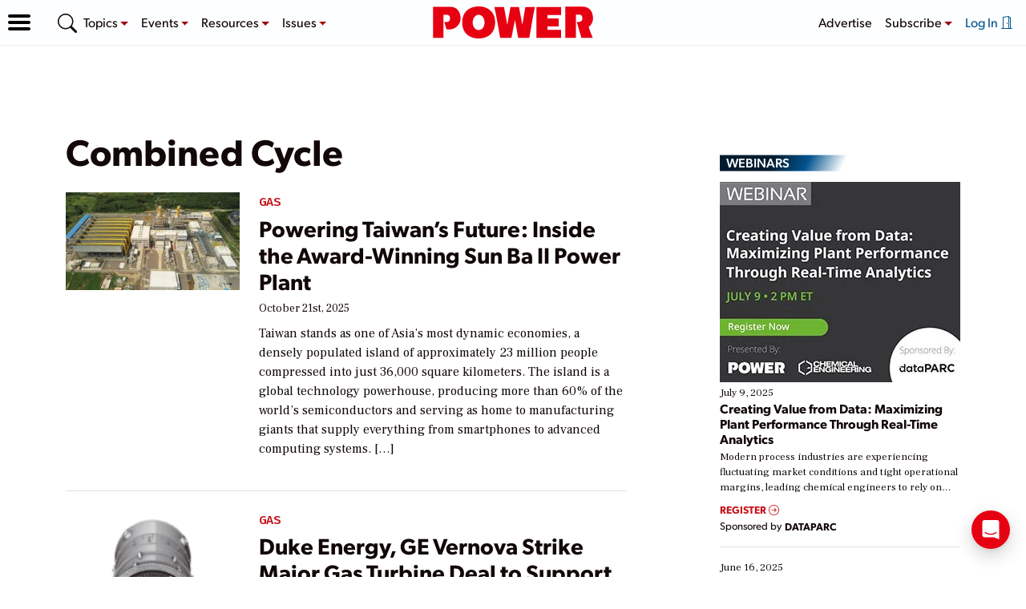

--- FILE ---
content_type: text/html; charset=utf-8
request_url: https://www.google.com/recaptcha/api2/aframe
body_size: 269
content:
<!DOCTYPE HTML><html><head><meta http-equiv="content-type" content="text/html; charset=UTF-8"></head><body><script nonce="zO0kF8VcG8q8b0vHXA-JhQ">/** Anti-fraud and anti-abuse applications only. See google.com/recaptcha */ try{var clients={'sodar':'https://pagead2.googlesyndication.com/pagead/sodar?'};window.addEventListener("message",function(a){try{if(a.source===window.parent){var b=JSON.parse(a.data);var c=clients[b['id']];if(c){var d=document.createElement('img');d.src=c+b['params']+'&rc='+(localStorage.getItem("rc::a")?sessionStorage.getItem("rc::b"):"");window.document.body.appendChild(d);sessionStorage.setItem("rc::e",parseInt(sessionStorage.getItem("rc::e")||0)+1);localStorage.setItem("rc::h",'1769548944452');}}}catch(b){}});window.parent.postMessage("_grecaptcha_ready", "*");}catch(b){}</script></body></html>